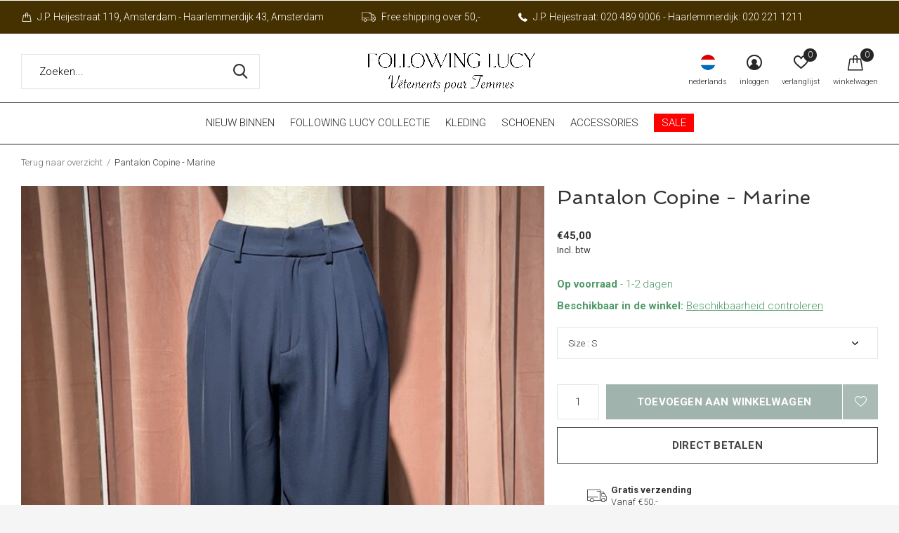

--- FILE ---
content_type: text/html;charset=utf-8
request_url: https://www.followinglucy.com/nl/pantalon-copine-marine.html
body_size: 10582
content:
<!doctype html>
<html class="new mobile  full-width" lang="nl" dir="ltr">
	<head>
        <meta charset="utf-8"/>
<!-- [START] 'blocks/head.rain' -->
<!--

  (c) 2008-2026 Lightspeed Netherlands B.V.
  http://www.lightspeedhq.com
  Generated: 24-01-2026 @ 05:25:22

-->
<link rel="canonical" href="https://www.followinglucy.com/nl/pantalon-copine-marine.html"/>
<link rel="alternate" href="https://www.followinglucy.com/nl/index.rss" type="application/rss+xml" title="Nieuwe producten"/>
<meta name="robots" content="noodp,noydir"/>
<meta property="og:url" content="https://www.followinglucy.com/nl/pantalon-copine-marine.html?source=facebook"/>
<meta property="og:site_name" content="Following Lucy"/>
<meta property="og:title" content="Pantalon Copine - Marine"/>
<meta property="og:description" content="- 100% Polyester - Does not wrinkle, wash at 30 degrees, dryer possible - Size S: Inner leg length: 82 CM - Jasmijn is 1.75m and wears size L"/>
<meta property="og:image" content="https://cdn.webshopapp.com/shops/326825/files/460840015/pantalon-copine-marine.jpg"/>
<script src="https://app.dmws.plus/shop-assets/326825/dmws-plus-loader.js?id=3a03a858d97238453bdaf14705db5fd1"></script>
<!--[if lt IE 9]>
<script src="https://cdn.webshopapp.com/assets/html5shiv.js?2025-02-20"></script>
<![endif]-->
<!-- [END] 'blocks/head.rain' -->
		<meta charset="utf-8">
		<meta http-equiv="x-ua-compatible" content="ie=edge">
		<title>Pantalon Copine - Marine - Following Lucy</title>
		<meta name="description" content="- 100% Polyester - Does not wrinkle, wash at 30 degrees, dryer possible - Size S: Inner leg length: 82 CM - Jasmijn is 1.75m and wears size L">
		<meta name="keywords" content="Pantalon, Copine, -, Marine, Following, Lucy, Boutique, Amsterdam, Boutique Amsterdam, Jan Pieter Heijestraat, Franse kleding, franse merken, Vagabond, Unisa, FRNCH, Grace and Mila, Ycoo Paris, Ycoo, Le Petit Etoile, Lee, Lee Wrangler, Vagabond Schoe">
		<meta name="theme-color" content="#ffffff">
		<meta name="MobileOptimized" content="320">
		<meta name="HandheldFriendly" content="true">
<!-- 		<meta name="viewport" content="width=device-width,initial-scale=1,maximum-scale=1,viewport-fit=cover,target-densitydpi=device-dpi,shrink-to-fit=no"> -->
    <meta name="viewport" content="width=device-width, initial-scale=1.0, maximum-scale=5.0, user-scalable=no">
    <meta name="apple-mobile-web-app-capable" content="yes">
    <meta name="apple-mobile-web-app-status-bar-style" content="black">
		<meta name="author" content="https://www.dmws.nl">
		<link rel="preload" as="style" href="https://cdn.webshopapp.com/assets/gui-2-0.css?2025-02-20">
		<link rel="preload" as="style" href="https://cdn.webshopapp.com/assets/gui-responsive-2-0.css?2025-02-20">
		<link rel="preload" href="https://fonts.googleapis.com/css?family=Roboto:100,300,400,500,600,700,800,900%7CSpinnaker:100,300,400,500,600,700,800,900&display=block" as="style">
		<link rel="preload" as="style" href="https://cdn.webshopapp.com/shops/326825/themes/162415/assets/fixed.css?2025091513445320210105160803">
    <link rel="preload" as="style" href="https://cdn.webshopapp.com/shops/326825/themes/162415/assets/screen.css?2025091513445320210105160803">
		<link rel="preload" as="style" href="https://cdn.webshopapp.com/shops/326825/themes/162415/assets/custom.css?2025091513445320210105160803">
		<link rel="preload" as="font" href="https://cdn.webshopapp.com/shops/326825/themes/162415/assets/icomoon.woff2?2025091513445320210105160803">
		<link rel="preload" as="script" href="https://cdn.webshopapp.com/assets/jquery-1-9-1.js?2025-02-20">
		<link rel="preload" as="script" href="https://cdn.webshopapp.com/assets/jquery-ui-1-10-1.js?2025-02-20">
		<link rel="preload" as="script" href="https://cdn.webshopapp.com/shops/326825/themes/162415/assets/scripts.js?2025091513445320210105160803">
		<link rel="preload" as="script" href="https://cdn.webshopapp.com/shops/326825/themes/162415/assets/custom.js?2025091513445320210105160803">
    <link rel="preload" as="script" href="https://cdn.webshopapp.com/assets/gui.js?2025-02-20">
		<link href="https://fonts.googleapis.com/css?family=Roboto:100,300,400,500,600,700,800,900%7CSpinnaker:100,300,400,500,600,700,800,900&display=block" rel="stylesheet" type="text/css">
		<link rel="stylesheet" media="screen" href="https://cdn.webshopapp.com/assets/gui-2-0.css?2025-02-20">
		<link rel="stylesheet" media="screen" href="https://cdn.webshopapp.com/assets/gui-responsive-2-0.css?2025-02-20">
    <link rel="stylesheet" media="screen" href="https://cdn.webshopapp.com/shops/326825/themes/162415/assets/fixed.css?2025091513445320210105160803">
		<link rel="stylesheet" media="screen" href="https://cdn.webshopapp.com/shops/326825/themes/162415/assets/screen.css?2025091513445320210105160803">
		<link rel="stylesheet" media="screen" href="https://cdn.webshopapp.com/shops/326825/themes/162415/assets/custom.css?2025091513445320210105160803">
		<link rel="icon" type="image/x-icon" href="https://cdn.webshopapp.com/shops/326825/themes/162415/v/2567643/assets/favicon.png?20250213183159">
		<link rel="apple-touch-icon" href="https://cdn.webshopapp.com/shops/326825/themes/162415/assets/apple-touch-icon.png?2025091513445320210105160803">
		<link rel="mask-icon" href="https://cdn.webshopapp.com/shops/326825/themes/162415/assets/safari-pinned-tab.svg?2025091513445320210105160803" color="#000000">
		<link rel="manifest" href="https://cdn.webshopapp.com/shops/326825/themes/162415/assets/manifest.json?2025091513445320210105160803">
		<link rel="preconnect" href="https://ajax.googleapis.com">
		<link rel="preconnect" href="//cdn.webshopapp.com/">
		<link rel="preconnect" href="https://fonts.googleapis.com">
		<link rel="preconnect" href="https://fonts.gstatic.com" crossorigin>
		<link rel="dns-prefetch" href="https://ajax.googleapis.com">
		<link rel="dns-prefetch" href="//cdn.webshopapp.com/">	
		<link rel="dns-prefetch" href="https://fonts.googleapis.com">
		<link rel="dns-prefetch" href="https://fonts.gstatic.com" crossorigin>
    <script src="https://cdn.webshopapp.com/assets/jquery-1-9-1.js?2025-02-20"></script>
    <script src="https://cdn.webshopapp.com/assets/jquery-ui-1-10-1.js?2025-02-20"></script>
		<meta name="msapplication-config" content="https://cdn.webshopapp.com/shops/326825/themes/162415/assets/browserconfig.xml?2025091513445320210105160803">
<meta property="og:title" content="Pantalon Copine - Marine">
<meta property="og:type" content="website"> 
<meta property="og:description" content="- 100% Polyester - Does not wrinkle, wash at 30 degrees, dryer possible - Size S: Inner leg length: 82 CM - Jasmijn is 1.75m and wears size L">
<meta property="og:site_name" content="Following Lucy">
<meta property="og:url" content="https://www.followinglucy.com/">
<meta property="og:image" content="https://cdn.webshopapp.com/shops/326825/files/460840015/300x250x2/pantalon-copine-marine.jpg">
<meta itemprop="price" content="45.00"><meta itemprop="priceCurrency" content="EUR">
<meta name="twitter:title" content="Pantalon Copine - Marine">
<meta name="twitter:description" content="- 100% Polyester - Does not wrinkle, wash at 30 degrees, dryer possible - Size S: Inner leg length: 82 CM - Jasmijn is 1.75m and wears size L">
<meta name="twitter:site" content="Following Lucy">
<meta name="twitter:card" content="https://cdn.webshopapp.com/shops/326825/themes/162415/v/2567693/assets/logo.png?20250213193652">
<meta name="twitter:image" content="https://cdn.webshopapp.com/shops/326825/files/460840015/300x250x2/pantalon-copine-marine.jpg">
<script type="application/ld+json">
  [
        {
      "@context": "http://schema.org",
      "@type": "Product", 
      "name": "Pantalon Copine - Marine",
      "url": "https://www.followinglucy.com/nl/pantalon-copine-marine.html",
            "description": "- 100% Polyester - Does not wrinkle, wash at 30 degrees, dryer possible - Size S: Inner leg length: 82 CM - Jasmijn is 1.75m and wears size L",      "image": "https://cdn.webshopapp.com/shops/326825/files/460840015/300x250x2/pantalon-copine-marine.jpg",                        "offers": {
        "@type": "Offer",
        "price": "45.00",        "url": "https://www.followinglucy.com/nl/pantalon-copine-marine.html",
        "priceValidUntil": "2027-01-24",
        "priceCurrency": "EUR",
          "availability": "https://schema.org/InStock",
          "inventoryLevel": "1"
              }
          },
        {
      "@context": "http://schema.org/",
      "@type": "Organization",
      "url": "https://www.followinglucy.com/",
      "name": "Following Lucy",
      "legalName": "Following Lucy",
      "description": "- 100% Polyester - Does not wrinkle, wash at 30 degrees, dryer possible - Size S: Inner leg length: 82 CM - Jasmijn is 1.75m and wears size L",
      "logo": "https://cdn.webshopapp.com/shops/326825/themes/162415/v/2567693/assets/logo.png?20250213193652",
      "image": "https://cdn.webshopapp.com/shops/326825/themes/162415/v/2717841/assets/hero-1-image.jpg?20250915134436",
      "contactPoint": {
        "@type": "ContactPoint",
        "contactType": "Customer service",
        "telephone": "+31204899006"
      },
      "address": {
        "@type": "PostalAddress",
        "streetAddress": "Jan Pieter Heijestraat 119C, 1054",
        "addressLocality": "Netherlands",
        "postalCode": "1054 Amsterdam",
        "addressCountry": "NL"
      }
         
    },
    { 
      "@context": "http://schema.org", 
      "@type": "WebSite", 
      "url": "https://www.followinglucy.com/", 
      "name": "Following Lucy",
      "description": "- 100% Polyester - Does not wrinkle, wash at 30 degrees, dryer possible - Size S: Inner leg length: 82 CM - Jasmijn is 1.75m and wears size L",
      "author": [
        {
          "@type": "Organization",
          "url": "https://www.dmws.nl/",
          "name": "DMWS B.V.",
          "address": {
            "@type": "PostalAddress",
            "streetAddress": "Klokgebouw 195 (Strijp-S)",
            "addressLocality": "Eindhoven",
            "addressRegion": "NB",
            "postalCode": "5617 AB",
            "addressCountry": "NL"
          }
        }
      ]
    }
  ]
</script>    	</head>
	<body>
  	    <ul class="hidden-data hidden"><li>326825</li><li>162415</li><li>nee</li><li>nl</li><li>live</li><li>info//followinglucy/com</li><li>https://www.followinglucy.com/nl/</li></ul><div id="root" ><header id="top" class=" static"><p id="logo" class="text-center"><a href="https://www.followinglucy.com/nl/" accesskey="h"><img src="https://cdn.webshopapp.com/shops/326825/themes/162415/v/2567693/assets/logo.png?20250213193652" alt="Following Lucy"></a></p><nav id="skip"><ul><li><a href="#nav" accesskey="n">Ga naar navigatie (n)</a></li><li><a href="#content" accesskey="c">Ga naar inhoud (c)</a></li><li><a href="#footer" accesskey="f">Ga naar footer (f)</a></li></ul></nav><nav id="nav" aria-label="Kies een categorie" class="align-center"><ul><li class="menu-uppercase"><a  href="https://www.followinglucy.com/nl/nieuw-binnen/">NIEUW BINNEN</a></li><li class="menu-uppercase"><a  href="https://www.followinglucy.com/nl/following-lucy-collectie/">Following Lucy Collectie</a><ul><li><a href="https://www.followinglucy.com/nl/following-lucy-collectie/following-lucy/">Following Lucy</a></li><li><a href="https://www.followinglucy.com/nl/following-lucy-collectie/lullaby-intimates/">Lullaby Intimates</a></li><li><a href="https://www.followinglucy.com/nl/following-lucy-collectie/living-like-lucy/">Living Like Lucy</a></li></ul></li><li class="menu-uppercase"><a  href="https://www.followinglucy.com/nl/kleding/">KLEDING</a><ul><li><a href="https://www.followinglucy.com/nl/kleding/tops-blouses/">Tops &amp; Blouses</a></li><li><a href="https://www.followinglucy.com/nl/kleding/truien-vesten/">Truien &amp; Vesten</a></li><li><a href="https://www.followinglucy.com/nl/kleding/jassen-blazers/">Jassen &amp; Blazers</a></li><li><a href="https://www.followinglucy.com/nl/kleding/jurken/">Jurken</a></li><li><a href="https://www.followinglucy.com/nl/kleding/rokken-shorts/">Rokken &amp; Shorts</a></li><li><a href="https://www.followinglucy.com/nl/kleding/broeken-jeans/">Broeken &amp; Jeans</a></li><li><a href="https://www.followinglucy.com/nl/kleding/jumpsuits-setjes/">Jumpsuits &amp; Setjes</a></li></ul></li><li class="menu-uppercase"><a  href="https://www.followinglucy.com/nl/schoenen/">SCHOENEN</a><ul><li><a href="https://www.followinglucy.com/nl/schoenen/mary-janes/">Mary Janes</a></li><li><a href="https://www.followinglucy.com/nl/schoenen/laarzen/">Laarzen</a></li><li><a href="https://www.followinglucy.com/nl/schoenen/hakken/">Hakken</a></li><li><a href="https://www.followinglucy.com/nl/schoenen/sandalen/">Sandalen</a></li><li><a href="https://www.followinglucy.com/nl/schoenen/sneakers/">Sneakers</a></li><li><a href="https://www.followinglucy.com/nl/schoenen/loafers/">Loafers</a></li><li><a href="https://www.followinglucy.com/nl/schoenen/ballet-flats/">Ballet Flats </a></li></ul></li><li class="menu-uppercase"><a  href="https://www.followinglucy.com/nl/accessories/">ACCESSORIES</a><ul><li><a href="https://www.followinglucy.com/nl/accessories/sieraden/">Sieraden</a><ul><li><a href="https://www.followinglucy.com/nl/accessories/sieraden/rings/">Rings</a></li><li><a href="https://www.followinglucy.com/nl/accessories/sieraden/necklaces/">Necklaces</a></li><li><a href="https://www.followinglucy.com/nl/accessories/sieraden/earrings/">Earrings</a></li><li><a href="https://www.followinglucy.com/nl/accessories/sieraden/bracelets/">Bracelets</a></li></ul></li><li><a href="https://www.followinglucy.com/nl/accessories/zonnebrillen/">Zonnebrillen</a></li><li><a href="https://www.followinglucy.com/nl/accessories/tassen/">Tassen</a><ul><li><a href="https://www.followinglucy.com/nl/accessories/tassen/keychains/">Keychains</a></li></ul></li><li><a href="https://www.followinglucy.com/nl/accessories/hoeden-mutsen/">Hoeden &amp; Mutsen</a></li><li><a href="https://www.followinglucy.com/nl/accessories/haaraccessoires/">Haaraccessoires</a></li><li><a href="https://www.followinglucy.com/nl/accessories/riemen/">Riemen</a></li><li><a href="https://www.followinglucy.com/nl/accessories/scarves/">Scarves</a></li><li><a href="https://www.followinglucy.com/nl/accessories/sokken/">Sokken</a></li></ul></li><li class="menu-uppercase"><a class="overlay-g" href="https://www.followinglucy.com/nl/sale/">SALE</a><ul><li><a href="https://www.followinglucy.com/nl/sale/sale-kleding/">Sale Kleding</a></li><li><a href="https://www.followinglucy.com/nl/sale/sale-schoenen/">Sale Schoenen</a></li><li><a href="https://www.followinglucy.com/nl/sale/sale-accessoires/">Sale Accessoires</a></li></ul></li></ul><ul><li class="search"><a href="./"><i class="icon-zoom2"></i><span>zoeken</span></a></li><li class="lang"><a class="nl" href="./"><img src="https://cdn.webshopapp.com/shops/326825/themes/162415/assets/flag-nl.svg?2025091513445320210105160803" alt="Nederlands" width="22" height="22"><span>nederlands</span></a><ul><li><a title="Nederlands" lang="nl" href="https://www.followinglucy.com/nl/go/product/152440593"><img src="https://cdn.webshopapp.com/shops/326825/themes/162415/assets/flag-nl.svg?2025091513445320210105160803" alt="Nederlands" width="18" height="18"><span>Nederlands</span></a></li><li><a title="English" lang="en" href="https://www.followinglucy.com/en/go/product/152440593"><img src="https://cdn.webshopapp.com/shops/326825/themes/162415/assets/flag-en.svg?2025091513445320210105160803" alt="English" width="18" height="18"><span>English</span></a></li></ul></li><li class="login"><a href=""><i class="icon-user-circle"></i><span>inloggen</span></a></li><li class="fav"><a class="open-login"><i class="icon-heart-strong"></i><span>verlanglijst</span><span class="no items" data-wishlist-items>0</span></a></li><li class="cart"><a href="https://www.followinglucy.com/nl/cart/"><i class="icon-bag"></i><span>winkelwagen</span><span class="no">0</span></a></li></ul></nav><div class="bar"><ul class="list-usp"><li><i class="icon-bag"></i> J.P. Heijestraat 119, Amsterdam - Haarlemmerdijk 43, Amsterdam</li><li><i class="icon-truck"></i> Free shipping over 50,-</li><li><i class="icon-phone"></i> J.P. Heijestraat: 020 489 9006 - Haarlemmerdijk: 020 221 1211</li></ul></div><form action="https://www.followinglucy.com/nl/search/" method="get" id="formSearch" data-search-type="desktop"><p><label for="q">Zoeken...</label><input id="q" name="q" type="search" value="" autocomplete="off" required data-input="desktop"><button type="submit">Zoeken</button></p><div class="search-autocomplete" data-search-type="desktop"><ul class="list-cart small m0"></ul></div></form><div class="module-product-bar"><figure><img src="https://dummyimage.com/45x45/fff.png/fff" data-src="https://cdn.webshopapp.com/shops/326825/files/460840015/90x90x1/pantalon-copine-marine.jpg" alt="Pantalon Copine - Marine" width="45" height="45"></figure><h3> Pantalon Copine - Marine</h3><p class="price">
      €45,00
          </p><p class="link-btn"><a href="https://www.followinglucy.com/nl/cart/add/302589777/">Toevoegen aan winkelwagen</a></p></div></header><main id="content" ><nav class="nav-breadcrumbs desktop-only"><ul><li><a href="https://www.followinglucy.com/nl/">Terug naar overzicht</a></li><li>Pantalon Copine - Marine</li></ul></nav><article class="module-product"><ul class="list-product slider portrait"><li class=""><a data-fancybox-group="gallery" href="https://cdn.webshopapp.com/shops/326825/files/460840015/image.jpg"><img src="https://cdn.webshopapp.com/shops/326825/files/460840015/660x900x1/pantalon-copine-marine.jpg" alt="Pantalon Copine - Marine" width="660" height="900"></a><ul class="label"><li class="btn  active mobile-only"><a href="javascript:;" class="add-to-wishlist" data-url="https://www.followinglucy.com/nl/account/wishlistAdd/152440593/?variant_id=302589777" data-id="152440593"><i class="icon-heart-outline"></i><span>Aan verlanglijst toevoegen</span></a></li></ul></li><li class=""><a data-fancybox-group="gallery" href="https://cdn.webshopapp.com/shops/326825/files/460840022/image.jpg"><img src="https://cdn.webshopapp.com/shops/326825/files/460840022/660x900x1/pantalon-copine-marine.jpg" alt="Pantalon Copine - Marine" width="660" height="900"></a></li><li class=""><a data-fancybox-group="gallery" href="https://cdn.webshopapp.com/shops/326825/files/460840028/image.jpg"><img src="https://cdn.webshopapp.com/shops/326825/files/460840028/660x900x1/pantalon-copine-marine.jpg" alt="Pantalon Copine - Marine" width="660" height="900"></a></li></ul><div><header><h1>Pantalon Copine - Marine</h1></header><form action="https://www.followinglucy.com/nl/cart/add/302589777/" id="product_configure_form" method="post" class="form-product" data-url="https://www.followinglucy.com/nl/cart/add/302589777/"><div class="fieldset"><p class="price">
          €45,00
                    <span>Incl. btw</span></p><p class="in-stock-positive"><span class="strong">
                                                    
                                                    Op voorraad
                                
                                  </span>
          - 1-2 dagen                     <span class="retail-locations">Beschikbaar in de winkel: <span class="product-inventory-location-label" id="productLocationInventory">Beschikbaarheid controleren</span></span></p><p><label for="custom-variant-selection" class="hidden">Maak een keuze</label><select id="custom-variant-selection" name="fpm" data-link="Show size chart" data-href="./" onchange="location = this.value;"><option value="https://www.followinglucy.com/nl/pantalon-copine-marine.html?id=302589777" selected >Size : S</option><option value="https://www.followinglucy.com/nl/pantalon-copine-marine.html?id=302589779"  disabled>Size : M</option><option value="https://www.followinglucy.com/nl/pantalon-copine-marine.html?id=302589781"  disabled>Size : L</option></select></p><input type="hidden" name="bundle_id" id="product_configure_bundle_id" value=""><div class="product-configure"><div class="product-configure-options" aria-label="Select an option of the product. This will reload the page to show the new option." role="region"><div class="product-configure-options-option"><label for="product_configure_option_size">Size: <em aria-hidden="true">*</em></label><select name="matrix[size]" id="product_configure_option_size" onchange="document.getElementById('product_configure_form').action = 'https://www.followinglucy.com/nl/product/matrix/152440593/'; document.getElementById('product_configure_form').submit();" aria-required="true"><option value="S" selected="selected">S</option><option value="M">M</option><option value="L">L</option></select><div class="product-configure-clear"></div></div></div><input type="hidden" name="matrix_non_exists" value=""></div></div><p class="submit m15"><input type="number" name="quantity" value="1"><button class="add-to-cart-button" type="submit">Toevoegen aan winkelwagen</button><a href="javascript:;" class="open-login"><i class="icon-heart-outline"></i><span>Inloggen voor wishlist</span></a></p><p class="link-btn"><a href="javascript:;" id="checkoutButton" class="a">Direct betalen</a></p><ul class="list-usp"><li><i class="icon-truck"></i><span class="strong">Gratis verzending</span> Vanaf €50,-</li></ul><div class="tabs-a m55"><nav><ul><li><a href="./">Beschrijving</a></li><li><a href="./">Delen</a></li></ul></nav><div><div><p>- 100% Polyester<br /><br />
- Does not wrinkle, wash at 30 degrees, dryer possible<br /><br />
- Size S: Inner leg length: 82 CM<br /><br />
- Jasmijn is 1.75m and wears size L</p></div><div><ul class="list-social b"><li><a onclick="return !window.open(this.href,'Pantalon Copine - Marine', 'width=500,height=500')" target="_blank" href="https://www.facebook.com/sharer/sharer.php?u=https://www.followinglucy.com/nl/pantalon-copine-marine.html"><i class="icon-facebook"></i> Facebook</a></li><li><a href="whatsapp://send?text=https://www.followinglucy.com/nl/pantalon-copine-marine.html" data-action="share/whatsapp/share"><i class="icon-whatsapp"></i> Whatsapp</a></li></ul></div></div></div></form></div></article><div class="cols-d m70 product-content"><article><h5 class="s28 m10">Productomschrijving</h5><p>- 100% Polyester<br /><br />- Does not wrinkle, wash at 30 degrees, dryer possible<br /><br />- Size S: Inner leg length: 82 CM<br /><br />- Jasmijn is 1.75m and wears size L </p></article></div><article class="m40"><header class="heading-mobile text-left"><h5 class="s28 m10">Related articles</h5></header><ul class="list-collection slider"><li class=" " data-url="https://www.followinglucy.com/nl/pantalon-copine-noir.html?format=json" data-image-size="410x610x"><div class="img"><figure><a href="https://www.followinglucy.com/nl/pantalon-copine-noir.html"><img src="https://dummyimage.com/660x900/fff.png/fff" data-src="https://cdn.webshopapp.com/shops/326825/files/450415855/660x900x1/pantalon-de-copine-noir.jpg" alt="Pantalon de Copine - Noir" width="310" height="430" class="first-image"></a></figure><form action="https://www.followinglucy.com/nl/cart/add/278337752/" method="post" class="variant-select-snippet" data-novariantid="140977033" data-problem="https://www.followinglucy.com/nl/pantalon-copine-noir.html"><p><span class="variant"><select></select></span><button class="add-size-to-cart full-width" type="">Toevoegen aan winkelwagen</button></p></form><p class="btn"><a href="javascript:;" class="open-login"><i class="icon-heart"></i><span>Inloggen voor wishlist</span></a></p></div><ul class="label"></ul><h3 class="mobile-nobrand"><a href="https://www.followinglucy.com/nl/pantalon-copine-noir.html">Pantalon de Copine - Noir</a></h3><p class="price">€45,00    <span class="legal">Incl. btw</span></p></li><li class=" " data-url="https://www.followinglucy.com/nl/pantalon-de-copine-ecru-144258768.html?format=json" data-image-size="410x610x"><div class="img"><figure><a href="https://www.followinglucy.com/nl/pantalon-de-copine-ecru-144258768.html"><img src="https://dummyimage.com/660x900/fff.png/fff" data-src="https://cdn.webshopapp.com/shops/326825/files/459227089/660x900x1/pantalon-de-copine-ecru.jpg" alt="Pantalon de Copine - Ecru" width="310" height="430" class="first-image"></a></figure><form action="https://www.followinglucy.com/nl/cart/add/284715541/" method="post" class="variant-select-snippet" data-novariantid="144258768" data-problem="https://www.followinglucy.com/nl/pantalon-de-copine-ecru-144258768.html"><p><span class="variant"><select></select></span><button class="add-size-to-cart full-width" type="">Toevoegen aan winkelwagen</button></p></form><p class="btn"><a href="javascript:;" class="open-login"><i class="icon-heart"></i><span>Inloggen voor wishlist</span></a></p></div><ul class="label"></ul><h3 class="mobile-nobrand"><a href="https://www.followinglucy.com/nl/pantalon-de-copine-ecru-144258768.html">Pantalon de Copine - Ecru</a></h3><p class="price">€45,00    <span class="legal">Incl. btw</span></p></li><li class=" " data-url="https://www.followinglucy.com/nl/pantalon-copine-gris-fonce-146593661.html?format=json" data-image-size="410x610x"><div class="img"><figure><a href="https://www.followinglucy.com/nl/pantalon-copine-gris-fonce-146593661.html"><img src="https://dummyimage.com/660x900/fff.png/fff" data-src="https://cdn.webshopapp.com/shops/326825/files/450415724/660x900x1/pantalon-de-copine-gris-fonce.jpg" alt="Pantalon de Copine - Gris Foncé" width="310" height="430" class="first-image"></a></figure><form action="https://www.followinglucy.com/nl/cart/add/289470658/" method="post" class="variant-select-snippet" data-novariantid="146593661" data-problem="https://www.followinglucy.com/nl/pantalon-copine-gris-fonce-146593661.html"><p><span class="variant"><select></select></span><button class="add-size-to-cart full-width" type="">Toevoegen aan winkelwagen</button></p></form><p class="btn"><a href="javascript:;" class="open-login"><i class="icon-heart"></i><span>Inloggen voor wishlist</span></a></p></div><ul class="label"></ul><h3 class="mobile-nobrand"><a href="https://www.followinglucy.com/nl/pantalon-copine-gris-fonce-146593661.html">Pantalon de Copine - Gris Foncé</a></h3><p class="price">€45,00    <span class="legal">Incl. btw</span></p></li><li class=" " data-url="https://www.followinglucy.com/nl/pantalon-copine-camel.html?format=json" data-image-size="410x610x"><div class="img"><figure><a href="https://www.followinglucy.com/nl/pantalon-copine-camel.html"><img src="https://dummyimage.com/660x900/fff.png/fff" data-src="https://cdn.webshopapp.com/shops/326825/files/459871178/660x900x1/pantalon-copine-camel.jpg" alt="Pantalon Copine - Camel" width="310" height="430" class="first-image"></a></figure><form action="https://www.followinglucy.com/nl/cart/add/302073257/" method="post" class="variant-select-snippet" data-novariantid="152191427" data-problem="https://www.followinglucy.com/nl/pantalon-copine-camel.html"><p><span class="variant"><select></select></span><button class="add-size-to-cart full-width" type="">Toevoegen aan winkelwagen</button></p></form><p class="btn"><a href="javascript:;" class="open-login"><i class="icon-heart"></i><span>Inloggen voor wishlist</span></a></p></div><ul class="label"></ul><h3 class="mobile-nobrand"><a href="https://www.followinglucy.com/nl/pantalon-copine-camel.html">Pantalon Copine - Camel</a></h3><p class="price">€45,00    <span class="legal">Incl. btw</span></p></li></ul></article><article><header class="heading-mobile text-left"><h5 class="s28 m10">Recente artikelen</h5></header><ul class="list-collection compact"><li class="single no-ajax text-left"><div class="img"><figure><img src="https://cdn.webshopapp.com/shops/326825/files/460840015/660x900x1/pantalon-copine-marine.jpg" alt="Pantalon Copine - Marine" width="310" height="430"></figure><form class="desktop-only" action="https://www.followinglucy.com/nl/pantalon-copine-marine.html" method="post"><p><button class="w100" type="submit">Bekijk product</button></p></form></div><h2><a href="https://www.followinglucy.com/nl/pantalon-copine-marine.html">Pantalon Copine - Marine</a></h2><p class="price">€45,00</p></li></ul></article></main><link rel="stylesheet" type="text/css" href="https://cdn.webshopapp.com/assets/gui-core.css?2025-02-20" /><div id="gui-modal-product-inventory-location-wrapper"><div class="gui-modal-product-inventory-location-background"></div><div class="gui-modal-product-inventory-location" ><div class="gui-modal-product-inventory-location-header"><p class="gui-modal-product-inventory-location-label">Beschikbaar in de winkel</p><span id="gui-modal-product-inventory-location-close">Sluiten</span></div><!-- Modal content --><div class="gui-modal-product-inventory-location-container"><div id="gui-modal-product-inventory-location-content" class="gui-modal-product-inventory-location-content"></div><div id="gui-modal-product-inventory-location-footer" class="gui-modal-product-inventory-location-footer"></div></div></div></div><script>
    (function() {
      function getInventoryState(quantity) {
        let inventoryPerLocationSetting = 'only_text';
        switch(inventoryPerLocationSetting) {
          case 'show_levels':
            return quantity > 0 ? 'Op voorraad ('+ quantity +')' : 'Niet op voorraad';
          default:
            return quantity > 0 ? 'Op voorraad' : 'Niet op voorraad';
        }
      }

      function createLocationRow(data, isFirstItem) {
        var locationData = data.location;

        if(!location){
          return null;
        }

        var firstItem      = isFirstItem ? '<hr class="gui-modal-product-inventory-location-content-row-divider"/>' : '';
        var inventoryState = getInventoryState(data.inventory);
        var titleString    = 'state in location';

        titleString = titleString.replace('state', inventoryState);
        titleString = titleString.replace('location', locationData.title);

        return [
          '<div class="gui-modal-product-inventory-location-content-row">', firstItem,
          '<p class="bold">', titleString, '</p>',
          '<p class="gui-product-inventory-address">', locationData.address.formatted, '</p>',
          '<hr class="gui-modal-product-inventory-location-content-row-divider"/>',
          '</div>'].join('');
      }

      function handleError(){
        $('#gui-modal-product-inventory-location-wrapper').show();
        $('#gui-modal-product-inventory-location-content').html('<div class="gui-modal-product-inventory-location-footer">Er is op dit moment geen voorraadinformatie beschikbaar voor dit product. Probeer het later opnieuw.</div>');
      }

      // Get product inventory location information
      function inventoryOnClick() {
        $.getJSON('https://www.followinglucy.com/nl/product-inventory/?id=302589777', function (response) {

          if(!response || !response.productInventory || (response.productInventory.locations && !response.productInventory.locations.length)){
            handleError();
            return;
          }

          var locations = response.productInventory.locations || [];

          var rows = locations.map(function(item, index) {
            return createLocationRow(item, index === 0)
          });

          $('#gui-modal-product-inventory-location-content').html(rows);

          var dateObj = new Date();
          var hours = dateObj.getHours() < 10 ? '0' + dateObj.getHours() : dateObj.getHours();
          var minutes = dateObj.getMinutes() < 10 ? '0' + dateObj.getMinutes() : dateObj.getMinutes();

          var footerContent = [
              '<div>',
              '<span class="bold">', 'Laatst bijgewerkt:', '</span> ',
              'Vandaag om ', hours, ':', minutes,
              '</div>',
              '<div>Prijzen online en in de winkel kunnen verschillen</div>'].join('');

          $('#gui-modal-product-inventory-location-footer').html(footerContent);

          $('#gui-modal-product-inventory-location-wrapper').show();
        }).fail(handleError);
      }

      $('#productLocationInventory').on('click', inventoryOnClick);

      // When the user clicks on 'Close' in the modal, close it
      $('#gui-modal-product-inventory-location-close').on('click', function(){
        $('#gui-modal-product-inventory-location-wrapper').hide();
      });

      // When the user clicks anywhere outside of the modal, close it
      $('.gui-modal-product-inventory-location-background').on('click', function(){
        $('#gui-modal-product-inventory-location-wrapper').hide();
      });
    })();
  </script><aside id="cart"><h5>Winkelwagen</h5><p>
    U heeft geen artikelen in uw winkelwagen...
  </p><p class="submit"><span><span>Bedrag tot gratis verzending</span> €50,00</span><span class="strong"><span>Totaal incl. btw</span> €0,00</span><a href="https://www.followinglucy.com/nl/cart/">Bestellen</a></p></aside><form action="https://www.followinglucy.com/nl/account/loginPost/" method="post" id="login"><h5>Inloggen</h5><p><label for="lc">E-mailadres</label><input type="email" id="lc" name="email" autocomplete='email' placeholder="E-mailadres" required></p><p><label for="ld">Wachtwoord</label><input type="password" id="ld" name="password" autocomplete='current-password' placeholder="Wachtwoord" required><a href="https://www.followinglucy.com/nl/account/password/">Wachtwoord vergeten?</a></p><p><button class="side-login-button" type="submit">Inloggen</button></p><footer><ul class="list-checks"><li>Al je orders en retouren op één plek</li><li>Het bestelproces gaat nog sneller</li><li>Je winkelwagen is altijd en overal opgeslagen</li></ul><p class="link-btn"><a class="" href="https://www.followinglucy.com/nl/account/register/">Account aanmaken</a></p></footer><input type="hidden" name="key" value="ffbccddee7c68f5c90fd80a8bd18286b" /><input type="hidden" name="type" value="login" /></form><p id="compare-btn" ><a class="open-compare"><i class="icon-compare"></i><span>vergelijk</span><span class="compare-items" data-compare-items>0</span></a></p><aside id="compare"><h5>Vergelijk producten</h5><ul class="list-cart compare-products"></ul><p class="submit"><span>You can compare a maximum of 5 products</span><a href="https://www.followinglucy.com/nl/compare/">Start vergelijking</a></p></aside><footer id="footer"><form id="formNewsletter" action="https://www.followinglucy.com/nl/account/newsletter/" method="post" class="form-newsletter"><input type="hidden" name="key" value="ffbccddee7c68f5c90fd80a8bd18286b" /><h2 class="gui-page-title">Meld je aan voor onze nieuwsbrief</h2><p>Ontvang de nieuwste aanbiedingen en promoties</p><p><label for="formNewsletterEmail">E-mail adres</label><input type="email" id="formNewsletterEmail" name="email" placeholder="E-mail adres" required><button type="submit" class="submit-newsletter">Abonneer</button></p></form><nav><div><h3>Klantenservice</h3><ul><li><a href="https://www.followinglucy.com/nl/service/about/">OVER ONS</a></li><li><a href="https://www.followinglucy.com/nl/service/general-terms-conditions/">Algemene voorwaarden</a></li><li><a href="https://www.followinglucy.com/nl/service/disclaimer/">Disclaimer</a></li><li><a href="https://www.followinglucy.com/nl/service/privacy-policy/">Privacy Policy</a></li><li><a href="https://www.followinglucy.com/nl/service/payment-methods/">Betaalmethoden</a></li><li><a href="https://www.followinglucy.com/nl/service/shipping-returns/">Verzenden &amp; retourneren</a></li><li><a href="https://www.followinglucy.com/nl/service/">Klantenservice</a></li><li><a href="https://www.followinglucy.com/nl/sitemap/">Sitemap</a></li><li><a href="https://www.followinglucy.com/nl/service/locations/">Locations</a></li></ul></div><div><h3>Meer informatie</h3><ul><li><a href="https://www.followinglucy.com/nl/">Home</a></li><li><a href="https://www.followinglucy.com/nl/">Nouvelles Arrivees</a></li></ul></div><div><h3>Mijn account</h3><ul><li><a href="https://www.followinglucy.com/nl/account/" title="Registreren">Registreren</a></li><li><a href="https://www.followinglucy.com/nl/account/orders/" title="Mijn bestellingen">Mijn bestellingen</a></li><li><a href="https://www.followinglucy.com/nl/account/wishlist/" title="Mijn verlanglijst">Mijn verlanglijst</a></li></ul></div><div><h3>Categorieën</h3><ul><li><a href="https://www.followinglucy.com/nl/nieuw-binnen/">NIEUW BINNEN</a></li><li><a href="https://www.followinglucy.com/nl/following-lucy-collectie/">Following Lucy Collectie</a></li><li><a href="https://www.followinglucy.com/nl/kleding/">KLEDING</a></li><li><a href="https://www.followinglucy.com/nl/schoenen/">SCHOENEN</a></li><li><a href="https://www.followinglucy.com/nl/accessories/">ACCESSORIES</a></li><li><a href="https://www.followinglucy.com/nl/sale/">SALE</a></li></ul></div><div class="double"><ul class="link-btn"><li class="callus"><a href="tel:+31204899006" class="a">Call us</a></li><li class="mailus"><a href="/cdn-cgi/l/email-protection#f0999e969fb0969f9c9c9f87999e979c859389de939f9d" class="a">Email us</a></li></ul><ul class="list-social"><li><a rel="external" href="https://www.facebook.com/followinglucyretail/"><i class="icon-facebook"></i><span>Facebook</span></a></li><li><a rel="external" href="https://www.instagram.com/followinglucy/"><i class="icon-instagram"></i><span>Instagram</span></a></li></ul></div><figure><img data-src="https://cdn.webshopapp.com/shops/326825/themes/162415/assets/logo-upload-footer.png?2025091513445320210105160803" alt="Following Lucy" width="180" height="40"></figure></nav><ul class="list-payments dmws-payments"><li><img data-src="https://cdn.webshopapp.com/shops/326825/themes/162415/assets/z-cash.png?2025091513445320210105160803" alt="cash" width="45" height="21"></li><li><img data-src="https://cdn.webshopapp.com/shops/326825/themes/162415/assets/z-ideal.png?2025091513445320210105160803" alt="ideal" width="45" height="21"></li><li><img data-src="https://cdn.webshopapp.com/shops/326825/themes/162415/assets/z-mistercash.png?2025091513445320210105160803" alt="mistercash" width="45" height="21"></li><li><img data-src="https://cdn.webshopapp.com/shops/326825/themes/162415/assets/z-maestro.png?2025091513445320210105160803" alt="maestro" width="45" height="21"></li><li><img data-src="https://cdn.webshopapp.com/shops/326825/themes/162415/assets/z-visa.png?2025091513445320210105160803" alt="visa" width="45" height="21"></li><li><img data-src="https://cdn.webshopapp.com/shops/326825/themes/162415/assets/z-directebanking.png?2025091513445320210105160803" alt="directebanking" width="45" height="21"></li><li><img data-src="https://cdn.webshopapp.com/shops/326825/themes/162415/assets/z-klarnapaylater.png?2025091513445320210105160803" alt="klarnapaylater" width="45" height="21"></li></ul><p class="copyright dmws-copyright">© Copyright <span class="date">2019</span> - Theme By <a href="https://dmws.nl/themes/" target="_blank" rel="noopener">DMWS</a> x <a href="https://plus.dmws.nl/" title="Upgrade your theme with Plus+ for Lightspeed" target="_blank" rel="noopener">Plus+</a>  - <a href="https://www.followinglucy.com/nl/rss/">RSS-feed</a></p></footer><script data-cfasync="false" src="/cdn-cgi/scripts/5c5dd728/cloudflare-static/email-decode.min.js"></script><script>
   var mobilemenuOpenSubsOnly = '0';
       var instaUser = false;
    var showSecondImage = 1;
  var newsLetterSeconds = '3';
   var test = 'test';
	var basicUrl = 'https://www.followinglucy.com/nl/';
  var ajaxTranslations = {"Add to cart":"Toevoegen aan winkelwagen","Wishlist":"Verlanglijst","Add to wishlist":"Aan verlanglijst toevoegen","Compare":"Vergelijk","Add to compare":"Toevoegen om te vergelijken","Brands":"Merken","Discount":"Korting","Delete":"Verwijderen","Total excl. VAT":"Totaal excl. btw","Shipping costs":"Verzendkosten","Total incl. VAT":"Totaal incl. btw","Read more":"Lees meer","Read less":"Lees minder","No products found":"Geen producten gevonden","View all results":"Bekijk alle resultaten","":""};
  var categories_shop = {"13167536":{"id":13167536,"parent":0,"path":["13167536"],"depth":1,"image":0,"type":"category","url":"nieuw-binnen","title":"NIEUW BINNEN","description":"","count":2441},"11573632":{"id":11573632,"parent":0,"path":["11573632"],"depth":1,"image":0,"type":"category","url":"following-lucy-collectie","title":"Following Lucy Collectie","description":"Onze eigen handgemaakte duurzame collectie! Alle items zijn met de hand gemaakt van eco stoffen. ","count":43,"subs":{"13507192":{"id":13507192,"parent":11573632,"path":["13507192","11573632"],"depth":2,"image":0,"type":"category","url":"following-lucy-collectie\/following-lucy","title":"Following Lucy","description":"","count":30},"12396596":{"id":12396596,"parent":11573632,"path":["12396596","11573632"],"depth":2,"image":0,"type":"category","url":"following-lucy-collectie\/lullaby-intimates","title":"Lullaby Intimates","description":"","count":6},"12810996":{"id":12810996,"parent":11573632,"path":["12810996","11573632"],"depth":2,"image":0,"type":"category","url":"following-lucy-collectie\/living-like-lucy","title":"Living Like Lucy","description":"","count":6}}},"10942027":{"id":10942027,"parent":0,"path":["10942027"],"depth":1,"image":0,"type":"category","url":"kleding","title":"KLEDING","description":"","count":3643,"subs":{"10942028":{"id":10942028,"parent":10942027,"path":["10942028","10942027"],"depth":2,"image":0,"type":"category","url":"kleding\/tops-blouses","title":"Tops & Blouses","description":"","count":1257},"10942029":{"id":10942029,"parent":10942027,"path":["10942029","10942027"],"depth":2,"image":0,"type":"category","url":"kleding\/truien-vesten","title":"Truien & Vesten","description":"","count":843},"10942074":{"id":10942074,"parent":10942027,"path":["10942074","10942027"],"depth":2,"image":0,"type":"category","url":"kleding\/jassen-blazers","title":"Jassen & Blazers","description":"","count":245},"10942079":{"id":10942079,"parent":10942027,"path":["10942079","10942027"],"depth":2,"image":0,"type":"category","url":"kleding\/jurken","title":"Jurken","description":"","count":496},"10942081":{"id":10942081,"parent":10942027,"path":["10942081","10942027"],"depth":2,"image":0,"type":"category","url":"kleding\/rokken-shorts","title":"Rokken & Shorts","description":"","count":266},"10942089":{"id":10942089,"parent":10942027,"path":["10942089","10942027"],"depth":2,"image":0,"type":"category","url":"kleding\/broeken-jeans","title":"Broeken & Jeans","description":"","count":601},"10942093":{"id":10942093,"parent":10942027,"path":["10942093","10942027"],"depth":2,"image":0,"type":"category","url":"kleding\/jumpsuits-setjes","title":"Jumpsuits & Setjes","description":"","count":432}}},"10942127":{"id":10942127,"parent":0,"path":["10942127"],"depth":1,"image":0,"type":"category","url":"schoenen","title":"SCHOENEN","description":"","count":190,"subs":{"12454702":{"id":12454702,"parent":10942127,"path":["12454702","10942127"],"depth":2,"image":0,"type":"category","url":"schoenen\/mary-janes","title":"Mary Janes","description":"","count":15},"10942129":{"id":10942129,"parent":10942127,"path":["10942129","10942127"],"depth":2,"image":0,"type":"category","url":"schoenen\/laarzen","title":"Laarzen","description":"","count":58},"10942130":{"id":10942130,"parent":10942127,"path":["10942130","10942127"],"depth":2,"image":0,"type":"category","url":"schoenen\/hakken","title":"Hakken","description":"","count":59},"10942131":{"id":10942131,"parent":10942127,"path":["10942131","10942127"],"depth":2,"image":0,"type":"category","url":"schoenen\/sandalen","title":"Sandalen","description":"","count":63},"10942132":{"id":10942132,"parent":10942127,"path":["10942132","10942127"],"depth":2,"image":0,"type":"category","url":"schoenen\/sneakers","title":"Sneakers","description":"","count":7},"11805361":{"id":11805361,"parent":10942127,"path":["11805361","10942127"],"depth":2,"image":0,"type":"category","url":"schoenen\/loafers","title":"Loafers","description":"","count":11},"12454701":{"id":12454701,"parent":10942127,"path":["12454701","10942127"],"depth":2,"image":0,"type":"category","url":"schoenen\/ballet-flats","title":"Ballet Flats ","description":"","count":10}}},"10942135":{"id":10942135,"parent":0,"path":["10942135"],"depth":1,"image":0,"type":"category","url":"accessories","title":"ACCESSORIES","description":"Om je outfit nog unieker en spectaculairder te maken hebben we bij Following Lucy een mooie collectie van accessoires die van jou een \u00e9chte Parisian in Nederland maken. ","count":543,"subs":{"10942138":{"id":10942138,"parent":10942135,"path":["10942138","10942135"],"depth":2,"image":0,"type":"category","url":"accessories\/sieraden","title":"Sieraden","description":"","count":103,"subs":{"12923308":{"id":12923308,"parent":10942138,"path":["12923308","10942138","10942135"],"depth":3,"image":0,"type":"category","url":"accessories\/sieraden\/rings","title":"Rings","description":"","count":24},"13010006":{"id":13010006,"parent":10942138,"path":["13010006","10942138","10942135"],"depth":3,"image":0,"type":"category","url":"accessories\/sieraden\/necklaces","title":"Necklaces","description":"","count":20},"13010008":{"id":13010008,"parent":10942138,"path":["13010008","10942138","10942135"],"depth":3,"image":0,"type":"category","url":"accessories\/sieraden\/earrings","title":"Earrings","description":"","count":39},"13010026":{"id":13010026,"parent":10942138,"path":["13010026","10942138","10942135"],"depth":3,"image":0,"type":"category","url":"accessories\/sieraden\/bracelets","title":"Bracelets","description":"","count":13}}},"10942139":{"id":10942139,"parent":10942135,"path":["10942139","10942135"],"depth":2,"image":0,"type":"category","url":"accessories\/zonnebrillen","title":"Zonnebrillen","description":"","count":40},"10942140":{"id":10942140,"parent":10942135,"path":["10942140","10942135"],"depth":2,"image":0,"type":"category","url":"accessories\/tassen","title":"Tassen","description":"","count":169,"subs":{"13010029":{"id":13010029,"parent":10942140,"path":["13010029","10942140","10942135"],"depth":3,"image":0,"type":"category","url":"accessories\/tassen\/keychains","title":"Keychains","description":"","count":5}}},"10942141":{"id":10942141,"parent":10942135,"path":["10942141","10942135"],"depth":2,"image":0,"type":"category","url":"accessories\/hoeden-mutsen","title":"Hoeden & Mutsen","description":"\r\n","count":44},"10942142":{"id":10942142,"parent":10942135,"path":["10942142","10942135"],"depth":2,"image":0,"type":"category","url":"accessories\/haaraccessoires","title":"Haaraccessoires","description":"","count":46},"11144278":{"id":11144278,"parent":10942135,"path":["11144278","10942135"],"depth":2,"image":0,"type":"category","url":"accessories\/riemen","title":"Riemen","description":"","count":21},"10942143":{"id":10942143,"parent":10942135,"path":["10942143","10942135"],"depth":2,"image":0,"type":"category","url":"accessories\/scarves","title":"Scarves","description":"","count":97},"11858354":{"id":11858354,"parent":10942135,"path":["11858354","10942135"],"depth":2,"image":0,"type":"category","url":"accessories\/sokken","title":"Sokken","description":"","count":19}}},"13010030":{"id":13010030,"parent":0,"path":["13010030"],"depth":1,"image":0,"type":"category","url":"sale","title":"SALE","description":"","count":293,"subs":{"11286406":{"id":11286406,"parent":13010030,"path":["11286406","13010030"],"depth":2,"image":0,"type":"category","url":"sale\/sale-kleding","title":"Sale Kleding","description":"","count":241},"13010105":{"id":13010105,"parent":13010030,"path":["13010105","13010030"],"depth":2,"image":0,"type":"category","url":"sale\/sale-schoenen","title":"Sale Schoenen","description":"","count":27},"13506562":{"id":13506562,"parent":13010030,"path":["13506562","13010030"],"depth":2,"image":0,"type":"category","url":"sale\/sale-accessoires","title":"Sale Accessoires","description":"","count":19}}}};
  var readMore = 'Lees meer';
  var searchUrl = 'https://www.followinglucy.com/nl/search/';
  var scriptsUrl = 'https://cdn.webshopapp.com/shops/326825/themes/162415/assets/async-scripts.js?2025091513445320210105160803';
  var customUrl = 'https://cdn.webshopapp.com/shops/326825/themes/162415/assets/async-custom.js?2025091513445320210105160803';
  var popupUrl = 'https://cdn.webshopapp.com/shops/326825/themes/162415/assets/popup.js?2025091513445320210105160803';
  var fancyCss = 'https://cdn.webshopapp.com/shops/326825/themes/162415/assets/fancybox.css?2025091513445320210105160803';
  var fancyJs = 'https://cdn.webshopapp.com/shops/326825/themes/162415/assets/fancybox.js?2025091513445320210105160803';
  var checkoutLink = 'https://www.followinglucy.com/nl/checkout/';
  var exclVat = 'Excl. btw';
  var compareUrl = 'https://www.followinglucy.com/nl/compare/?format=json';
  var wishlistUrl = 'https://www.followinglucy.com/nl/account/wishlist/?format=json';
  var shopSsl = true;
  var loggedIn = 0;
  var shopId = 326825;
  var priceStatus = 'enabled';
	var shopCurrency = '€';  
  var imageRatio = '660x900';
  var imageFill = '1';
    var freeShippingFrom = '17';
	var showFrom = '09';
	var template = 'pages/product.rain';
  var by = 'Door';
	var chooseV = 'Maak een keuze';
	var blogUrl = 'https://www.followinglucy.com/nl/blogs/';
  var heroSpeed = '5000';
  var view = 'Bekijken';
  var pointsTranslation = 'points';
  var applyTranslation = 'Toepassen';
                                                                      
  var showDays = [
              2,
        3,
        4,
              ];
  
	var noRewards = 'Geen beloningen beschikbaar voor deze order.';
	var validFor = 'Geldig voor';
    	var dev = false;
     
  window.LS_theme = {
    "name":"Access",
    "developer":"DMWS",
    "docs":"https://supportdmws.zendesk.com/hc/nl/sections/360004945520-Theme-Access",
  }
</script><style>
  #root .product-configure-variants {display:none;}    #root .product-configure-options {display:none;}</style><style>
/* Safari Hotfix */
#login { display:none; }
.login-active #login { display: unset; }
/* End Safari Hotfix */
</style></div><script defer src="https://cdn.webshopapp.com/shops/326825/themes/162415/assets/scripts.js?2025091513445320210105160803"></script><script defer src="https://cdn.webshopapp.com/shops/326825/themes/162415/assets/custom.js?2025091513445320210105160803"></script><script>let $ = jQuery</script><script src="https://cdn.webshopapp.com/assets/gui.js?2025-02-20"></script><script src="https://cdn.webshopapp.com/assets/gui-responsive-2-0.js?2025-02-20"></script><!-- [START] 'blocks/body.rain' --><script>
(function () {
  var s = document.createElement('script');
  s.type = 'text/javascript';
  s.async = true;
  s.src = 'https://www.followinglucy.com/nl/services/stats/pageview.js?product=152440593&hash=a87f';
  ( document.getElementsByTagName('head')[0] || document.getElementsByTagName('body')[0] ).appendChild(s);
})();
</script><!-- [END] 'blocks/body.rain' --><script></script>	</body>
</html>

--- FILE ---
content_type: text/javascript;charset=utf-8
request_url: https://www.followinglucy.com/nl/services/stats/pageview.js?product=152440593&hash=a87f
body_size: -414
content:
// SEOshop 24-01-2026 05:25:23